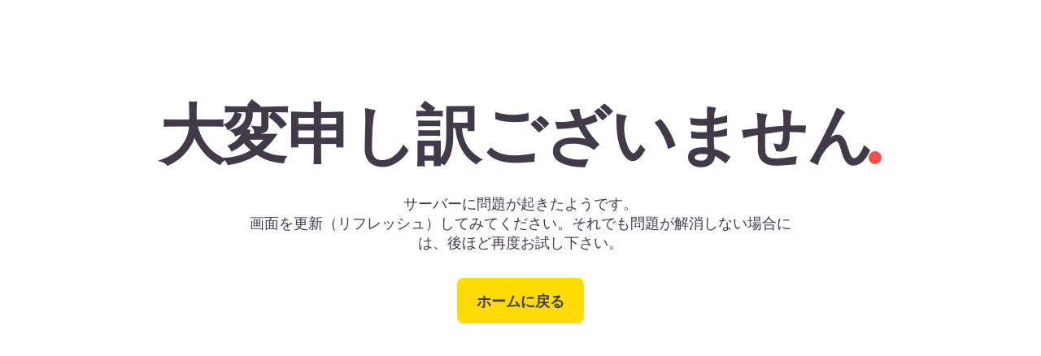

--- FILE ---
content_type: text/javascript
request_url: https://assets.change.org/corgi/assets/js/0964fd8.es2015/i18n/countries/locale/ja-JP-cjs.0a98b7f7c103e5bc3e7c.js
body_size: 2770
content:
try{!function(){var e="undefined"!=typeof window?window:"undefined"!=typeof global?global:"undefined"!=typeof globalThis?globalThis:"undefined"!=typeof self?self:{},n=(new e.Error).stack;n&&(e._sentryDebugIds=e._sentryDebugIds||{},e._sentryDebugIds[n]="0b36069a-07fa-4ad3-becb-4dafdeab93bb",e._sentryDebugIdIdentifier="sentry-dbid-0b36069a-07fa-4ad3-becb-4dafdeab93bb")}()}catch(e){}!function(){try{var e="undefined"!=typeof window?window:"undefined"!=typeof global?global:"undefined"!=typeof globalThis?globalThis:"undefined"!=typeof self?self:{};e._sentryModuleMetadata=e._sentryModuleMetadata||{},e._sentryModuleMetadata[(new e.Error).stack]=function(e){for(var n=1;n<arguments.length;n++){var d=arguments[n];if(null!=d)for(var a in d)d.hasOwnProperty(a)&&(e[a]=d[a])}return e}({},e._sentryModuleMetadata[(new e.Error).stack],{"_sentryBundlerPluginAppKey:corgi-sentry":!0})}catch(e){}}(),(self.__LOADABLE_LOADED_CHUNKS__=self.__LOADABLE_LOADED_CHUNKS__||[]).push([[3047],{11449(e,n){Object.defineProperty(n,"__esModule",{value:!0});n.i18nCountries=[{code:"IS",name:"アイスランド"},{code:"IE",name:"アイルランド"},{code:"AZ",name:"アゼルバイジャン"},{code:"AC",name:"アセンション島"},{code:"AF",name:"アフガニスタン"},{code:"US",name:"アメリカ合衆国"},{code:"AE",name:"アラブ首長国連邦"},{code:"DZ",name:"アルジェリア"},{code:"AR",name:"アルゼンチン"},{code:"AW",name:"アルバ"},{code:"AL",name:"アルバニア"},{code:"AM",name:"アルメニア"},{code:"AI",name:"アンギラ"},{code:"AO",name:"アンゴラ"},{code:"AG",name:"アンティグア・バーブーダ"},{code:"AD",name:"アンドラ"},{code:"YE",name:"イエメン"},{code:"GB",name:"イギリス"},{code:"IL",name:"イスラエル"},{code:"IT",name:"イタリア"},{code:"IQ",name:"イラク"},{code:"IR",name:"イラン"},{code:"IN",name:"インド"},{code:"ID",name:"インドネシア"},{code:"WF",name:"ウォリス・フツナ"},{code:"UG",name:"ウガンダ"},{code:"UA",name:"ウクライナ"},{code:"UZ",name:"ウズベキスタン"},{code:"UY",name:"ウルグアイ"},{code:"EC",name:"エクアドル"},{code:"EG",name:"エジプト"},{code:"EE",name:"エストニア"},{code:"SZ",name:"エスワティニ"},{code:"ET",name:"エチオピア"},{code:"ER",name:"エリトリア"},{code:"SV",name:"エルサルバドル"},{code:"AU",name:"オーストラリア"},{code:"AT",name:"オーストリア"},{code:"AX",name:"オーランド諸島"},{code:"OM",name:"オマーン"},{code:"NL",name:"オランダ"},{code:"BQ",name:"オランダ領カリブ"},{code:"GH",name:"ガーナ"},{code:"CV",name:"カーボベルデ"},{code:"GG",name:"ガーンジー"},{code:"GY",name:"ガイアナ"},{code:"KZ",name:"カザフスタン"},{code:"QA",name:"カタール"},{code:"CA",name:"カナダ"},{code:"IC",name:"カナリア諸島"},{code:"GA",name:"ガボン"},{code:"CM",name:"カメルーン"},{code:"GM",name:"ガンビア"},{code:"KH",name:"カンボジア"},{code:"GN",name:"ギニア"},{code:"GW",name:"ギニアビサウ"},{code:"CY",name:"キプロス"},{code:"CU",name:"キューバ"},{code:"CW",name:"キュラソー"},{code:"GR",name:"ギリシャ"},{code:"KI",name:"キリバス"},{code:"KG",name:"キルギス"},{code:"GT",name:"グアテマラ"},{code:"GP",name:"グアドループ"},{code:"GU",name:"グアム"},{code:"KW",name:"クウェート"},{code:"CK",name:"クック諸島"},{code:"GL",name:"グリーンランド"},{code:"CX",name:"クリスマス島"},{code:"CP",name:"クリッパートン島"},{code:"GD",name:"グレナダ"},{code:"HR",name:"クロアチア"},{code:"KY",name:"ケイマン諸島"},{code:"KE",name:"ケニア"},{code:"CI",name:"コートジボワール"},{code:"CC",name:"ココス(キーリング)諸島"},{code:"CR",name:"コスタリカ"},{code:"XK",name:"コソボ"},{code:"KM",name:"コモロ"},{code:"CO",name:"コロンビア"},{code:"CG",name:"コンゴ共和国(ブラザビル)"},{code:"CD",name:"コンゴ民主共和国(キンシャサ)"},{code:"CQ",name:"サーク島"},{code:"SA",name:"サウジアラビア"},{code:"GS",name:"サウスジョージア・サウスサンドウィッチ諸島"},{code:"WS",name:"サモア"},{code:"BL",name:"サン・バルテルミー"},{code:"MF",name:"サン・マルタン"},{code:"ST",name:"サントメ・プリンシペ"},{code:"ZM",name:"ザンビア"},{code:"PM",name:"サンピエール島・ミクロン島"},{code:"SM",name:"サンマリノ"},{code:"SL",name:"シエラレオネ"},{code:"DJ",name:"ジブチ"},{code:"GI",name:"ジブラルタル"},{code:"JE",name:"ジャージー"},{code:"JM",name:"ジャマイカ"},{code:"GE",name:"ジョージア"},{code:"SY",name:"シリア"},{code:"SG",name:"シンガポール"},{code:"SX",name:"シント・マールテン"},{code:"ZW",name:"ジンバブエ"},{code:"CH",name:"スイス"},{code:"SE",name:"スウェーデン"},{code:"SD",name:"スーダン"},{code:"SJ",name:"スバールバル諸島・ヤンマイエン島"},{code:"ES",name:"スペイン"},{code:"SR",name:"スリナム"},{code:"LK",name:"スリランカ"},{code:"SK",name:"スロバキア"},{code:"SI",name:"スロベニア"},{code:"EA",name:"セウタ・メリリャ"},{code:"SC",name:"セーシェル"},{code:"SN",name:"セネガル"},{code:"RS",name:"セルビア"},{code:"KN",name:"セントクリストファー・ネーヴィス"},{code:"VC",name:"セントビンセント及びグレナディーン諸島"},{code:"SH",name:"セントヘレナ"},{code:"LC",name:"セントルシア"},{code:"SO",name:"ソマリア"},{code:"SB",name:"ソロモン諸島"},{code:"TC",name:"タークス・カイコス諸島"},{code:"TH",name:"タイ"},{code:"TJ",name:"タジキスタン"},{code:"TZ",name:"タンザニア"},{code:"CZ",name:"チェコ"},{code:"TD",name:"チャド"},{code:"TN",name:"チュニジア"},{code:"CL",name:"チリ"},{code:"TV",name:"ツバル"},{code:"DG",name:"ディエゴガルシア島"},{code:"DK",name:"デンマーク"},{code:"DE",name:"ドイツ"},{code:"TG",name:"トーゴ"},{code:"TK",name:"トケラウ"},{code:"DO",name:"ドミニカ共和国"},{code:"DM",name:"ドミニカ国"},{code:"TA",name:"トリスタン・ダ・クーニャ"},{code:"TT",name:"トリニダード・トバゴ"},{code:"TM",name:"トルクメニスタン"},{code:"TR",name:"トルコ"},{code:"TO",name:"トンガ"},{code:"NG",name:"ナイジェリア"},{code:"NR",name:"ナウル"},{code:"NA",name:"ナミビア"},{code:"NU",name:"ニウエ"},{code:"NI",name:"ニカラグア"},{code:"NE",name:"ニジェール"},{code:"NC",name:"ニューカレドニア"},{code:"NZ",name:"ニュージーランド"},{code:"NP",name:"ネパール"},{code:"NF",name:"ノーフォーク島"},{code:"NO",name:"ノルウェー"},{code:"HM",name:"ハード島・マクドナルド諸島"},{code:"BH",name:"バーレーン"},{code:"HT",name:"ハイチ"},{code:"PK",name:"パキスタン"},{code:"VA",name:"バチカン市国"},{code:"PA",name:"パナマ"},{code:"VU",name:"バヌアツ"},{code:"BS",name:"バハマ"},{code:"PG",name:"パプアニューギニア"},{code:"BM",name:"バミューダ"},{code:"PW",name:"パラオ"},{code:"PY",name:"パラグアイ"},{code:"BB",name:"バルバドス"},{code:"PS",name:"パレスチナ自治区"},{code:"HU",name:"ハンガリー"},{code:"BD",name:"バングラデシュ"},{code:"PN",name:"ピトケアン諸島"},{code:"FJ",name:"フィジー"},{code:"PH",name:"フィリピン"},{code:"FI",name:"フィンランド"},{code:"BT",name:"ブータン"},{code:"BV",name:"ブーベ島"},{code:"PR",name:"プエルトリコ"},{code:"FO",name:"フェロー諸島"},{code:"FK",name:"フォークランド諸島"},{code:"BR",name:"ブラジル"},{code:"FR",name:"フランス"},{code:"BG",name:"ブルガリア"},{code:"BF",name:"ブルキナファソ"},{code:"BN",name:"ブルネイ"},{code:"BI",name:"ブルンジ"},{code:"VN",name:"ベトナム"},{code:"BJ",name:"ベナン"},{code:"VE",name:"ベネズエラ"},{code:"BY",name:"ベラルーシ"},{code:"BZ",name:"ベリーズ"},{code:"PE",name:"ペルー"},{code:"BE",name:"ベルギー"},{code:"PL",name:"ポーランド"},{code:"BA",name:"ボスニア・ヘルツェゴビナ"},{code:"BW",name:"ボツワナ"},{code:"BO",name:"ボリビア"},{code:"PT",name:"ポルトガル"},{code:"HN",name:"ホンジュラス"},{code:"MH",name:"マーシャル諸島"},{code:"MG",name:"マダガスカル"},{code:"YT",name:"マヨット"},{code:"MW",name:"マラウイ"},{code:"ML",name:"マリ"},{code:"MT",name:"マルタ"},{code:"MQ",name:"マルティニーク"},{code:"MY",name:"マレーシア"},{code:"IM",name:"マン島"},{code:"FM",name:"ミクロネシア連邦"},{code:"MM",name:"ミャンマー (ビルマ)"},{code:"MX",name:"メキシコ"},{code:"MU",name:"モーリシャス"},{code:"MR",name:"モーリタニア"},{code:"MZ",name:"モザンビーク"},{code:"MC",name:"モナコ"},{code:"MV",name:"モルディブ"},{code:"MD",name:"モルドバ"},{code:"MA",name:"モロッコ"},{code:"MN",name:"モンゴル"},{code:"ME",name:"モンテネグロ"},{code:"MS",name:"モントセラト"},{code:"JO",name:"ヨルダン"},{code:"LA",name:"ラオス"},{code:"LV",name:"ラトビア"},{code:"LT",name:"リトアニア"},{code:"LY",name:"リビア"},{code:"LI",name:"リヒテンシュタイン"},{code:"LR",name:"リベリア"},{code:"RO",name:"ルーマニア"},{code:"LU",name:"ルクセンブルク"},{code:"RW",name:"ルワンダ"},{code:"LS",name:"レソト"},{code:"LB",name:"レバノン"},{code:"RE",name:"レユニオン"},{code:"RU",name:"ロシア"},{code:"IO",name:"英領インド洋地域"},{code:"VG",name:"英領ヴァージン諸島"},{code:"KR",name:"韓国"},{code:"UM",name:"合衆国領有小離島"},{code:"EH",name:"西サハラ"},{code:"GQ",name:"赤道ギニア"},{code:"TW",name:"台湾"},{code:"CF",name:"中央アフリカ共和国"},{code:"MO",name:"中華人民共和国マカオ特別行政区"},{code:"HK",name:"中華人民共和国香港特別行政区"},{code:"CN",name:"中国"},{code:"TL",name:"東ティモール"},{code:"ZA",name:"南アフリカ"},{code:"SS",name:"南スーダン"},{code:"AQ",name:"南極"},{code:"JP",name:"日本"},{code:"GF",name:"仏領ギアナ"},{code:"PF",name:"仏領ポリネシア"},{code:"TF",name:"仏領極南諸島"},{code:"VI",name:"米領ヴァージン諸島"},{code:"AS",name:"米領サモア"},{code:"MK",name:"北マケドニア"},{code:"MP",name:"北マリアナ諸島"},{code:"KP",name:"北朝鮮"}]}}]);

--- FILE ---
content_type: text/javascript
request_url: https://assets.change.org/corgi/assets/js/0964fd8.es2015/polyfill/intl-relativetimeformat/ja-js.e1e0b5583ef26a2b69a0.js
body_size: 551
content:
try{!function(){var t="undefined"!=typeof window?window:"undefined"!=typeof global?global:"undefined"!=typeof globalThis?globalThis:"undefined"!=typeof self?self:{},e=(new t.Error).stack;e&&(t._sentryDebugIds=t._sentryDebugIds||{},t._sentryDebugIds[e]="a2502264-35a8-4e3f-9c2d-9d537c78c893",t._sentryDebugIdIdentifier="sentry-dbid-a2502264-35a8-4e3f-9c2d-9d537c78c893")}()}catch(t){}!function(){try{var t="undefined"!=typeof window?window:"undefined"!=typeof global?global:"undefined"!=typeof globalThis?globalThis:"undefined"!=typeof self?self:{};t._sentryModuleMetadata=t._sentryModuleMetadata||{},t._sentryModuleMetadata[(new t.Error).stack]=function(t){for(var e=1;e<arguments.length;e++){var r=arguments[e];if(null!=r)for(var o in r)r.hasOwnProperty(o)&&(t[o]=r[o])}return t}({},t._sentryModuleMetadata[(new t.Error).stack],{"_sentryBundlerPluginAppKey:corgi-sentry":!0})}catch(t){}}(),(self.__LOADABLE_LOADED_CHUNKS__=self.__LOADABLE_LOADED_CHUNKS__||[]).push([[2551],{66403(){Intl.RelativeTimeFormat&&"function"==typeof Intl.RelativeTimeFormat.__addLocaleData&&Intl.RelativeTimeFormat.__addLocaleData({data:{day:{"-1":"昨日","-2":"一昨日",0:"今日",1:"明日",2:"明後日",future:{other:"{0} 日後"},past:{other:"{0} 日前"}},"day-narrow":{"-1":"昨日","-2":"一昨日",0:"今日",1:"明日",2:"明後日",future:{other:"{0}日後"},past:{other:"{0}日前"}},"day-short":{"-1":"昨日","-2":"一昨日",0:"今日",1:"明日",2:"明後日",future:{other:"{0} 日後"},past:{other:"{0} 日前"}},hour:{0:"1 時間以内",future:{other:"{0} 時間後"},past:{other:"{0} 時間前"}},"hour-narrow":{0:"1 時間以内",future:{other:"{0}時間後"},past:{other:"{0}時間前"}},"hour-short":{0:"1 時間以内",future:{other:"{0} 時間後"},past:{other:"{0} 時間前"}},minute:{0:"1 分以内",future:{other:"{0} 分後"},past:{other:"{0} 分前"}},"minute-narrow":{0:"1 分以内",future:{other:"{0}分後"},past:{other:"{0}分前"}},"minute-short":{0:"1 分以内",future:{other:"{0} 分後"},past:{other:"{0} 分前"}},month:{"-1":"先月",0:"今月",1:"来月",future:{other:"{0} か月後"},past:{other:"{0} か月前"}},"month-narrow":{"-1":"先月",0:"今月",1:"来月",future:{other:"{0}か月後"},past:{other:"{0}か月前"}},"month-short":{"-1":"先月",0:"今月",1:"来月",future:{other:"{0} か月後"},past:{other:"{0} か月前"}},nu:["latn"],quarter:{"-1":"前四半期",0:"今四半期",1:"翌四半期",future:{other:"{0} 四半期後"},past:{other:"{0} 四半期前"}},"quarter-narrow":{"-1":"前四半期",0:"今四半期",1:"翌四半期",future:{other:"{0}四半期後"},past:{other:"{0}四半期前"}},"quarter-short":{"-1":"前四半期",0:"今四半期",1:"翌四半期",future:{other:"{0} 四半期後"},past:{other:"{0} 四半期前"}},second:{0:"今",future:{other:"{0} 秒後"},past:{other:"{0} 秒前"}},"second-narrow":{0:"今",future:{other:"{0}秒後"},past:{other:"{0}秒前"}},"second-short":{0:"今",future:{other:"{0} 秒後"},past:{other:"{0} 秒前"}},week:{"-1":"先週",0:"今週",1:"来週",future:{other:"{0} 週間後"},past:{other:"{0} 週間前"}},"week-narrow":{"-1":"先週",0:"今週",1:"来週",future:{other:"{0}週間後"},past:{other:"{0}週間前"}},"week-short":{"-1":"先週",0:"今週",1:"来週",future:{other:"{0} 週間後"},past:{other:"{0} 週間前"}},year:{"-1":"昨年",0:"今年",1:"来年",future:{other:"{0} 年後"},past:{other:"{0} 年前"}},"year-narrow":{"-1":"昨年",0:"今年",1:"来年",future:{other:"{0}年後"},past:{other:"{0}年前"}},"year-short":{"-1":"昨年",0:"今年",1:"来年",future:{other:"{0} 年後"},past:{other:"{0} 年前"}}},locale:"ja"})}}]);